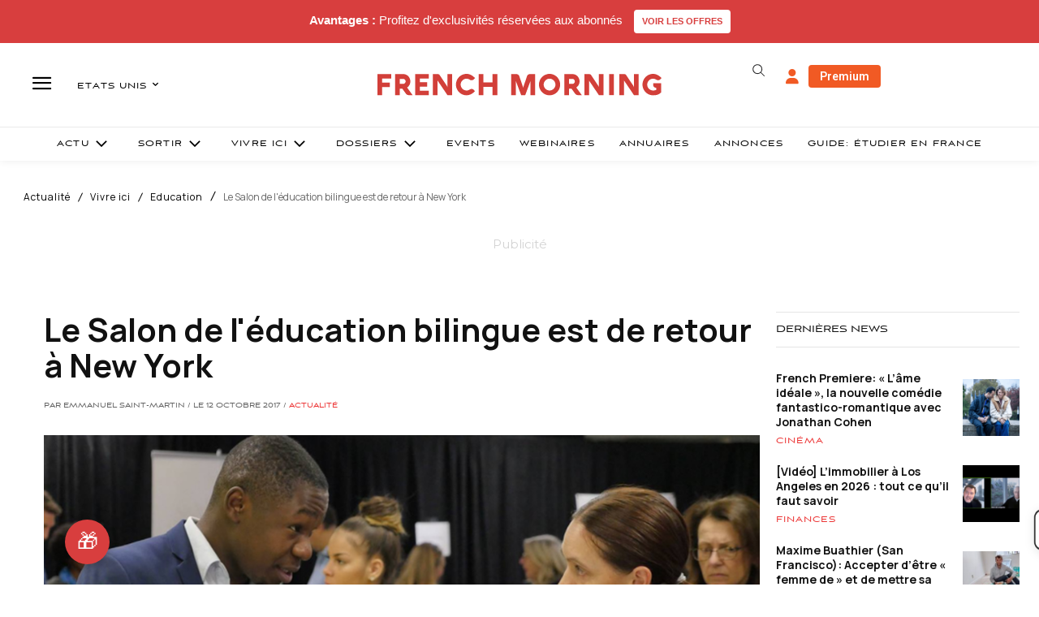

--- FILE ---
content_type: text/html; charset=utf-8
request_url: https://www.google.com/recaptcha/api2/aframe
body_size: -86
content:
<!DOCTYPE HTML><html><head><meta http-equiv="content-type" content="text/html; charset=UTF-8"></head><body><script nonce="Ie_lrWRfDTScDj9_OvikiQ">/** Anti-fraud and anti-abuse applications only. See google.com/recaptcha */ try{var clients={'sodar':'https://pagead2.googlesyndication.com/pagead/sodar?'};window.addEventListener("message",function(a){try{if(a.source===window.parent){var b=JSON.parse(a.data);var c=clients[b['id']];if(c){var d=document.createElement('img');d.src=c+b['params']+'&rc='+(localStorage.getItem("rc::a")?sessionStorage.getItem("rc::b"):"");window.document.body.appendChild(d);sessionStorage.setItem("rc::e",parseInt(sessionStorage.getItem("rc::e")||0)+1);localStorage.setItem("rc::h",'1769034168071');}}}catch(b){}});window.parent.postMessage("_grecaptcha_ready", "*");}catch(b){}</script></body></html>

--- FILE ---
content_type: text/javascript
request_url: https://d3gievmnjacng1.cloudfront.net/loaders/prod.js
body_size: 630
content:
;(function () {
  // Function to load a JS script
  function loadScript(url, callback) {
    var script = document.createElement('script')
    script.type = 'text/javascript'
    script.src = url
    script.async = true // Make script loading asynchronous
    script.onload = callback
    document.head.appendChild(script)
  }

  // Function to load a CSS file
  function loadCSS(url) {
    var link = document.createElement('link')
    link.rel = 'stylesheet'
    link.type = 'text/css'
    link.href = url
    document.head.appendChild(link)
  }

  // URLs of the files on S3
  var jsFileUrl =
    'https://d3gievmnjacng1.cloudfront.net/cicd-builds/main/chat/1769010359119/static/js/main.8489c9cf.js'
  var cssFileUrl =
    'https://d3gievmnjacng1.cloudfront.net/cicd-builds/main/chat/1769010359119/static/css/main.73afe5a7.css'

  // Function to initialize loading when the element is found
  function initialize() {
    loadCSS(cssFileUrl)
    loadScript(jsFileUrl, function () {
      console.log('index.js loaded')
    })
  }

  function checkAndObserve() {
    // Check if the element already exists
    if (document.getElementById('maya-b2b-full-page')) {
      initialize() // Call the load functions directly
    } else {
      // If the element doesn't exist, observe the DOM
      var observer = new MutationObserver(function (mutationsList, observer) {
        for (var mutation of mutationsList) {
          if (
            mutation.type === 'childList' &&
            document.getElementById('maya-b2b-full-page')
          ) {
            observer.disconnect() // Stop observing once the element is found
            initialize() // Call the load functions
            break
          }
        }
      })

      // Start observing the DOM
      observer.observe(document.body, {
        childList: true, // Monitor direct children
        subtree: true, // Also monitor descendants
      })
    }
  }

  // Ensure the script runs after the DOM is ready
  if (document.readyState === 'loading') {
    document.addEventListener('DOMContentLoaded', checkAndObserve)
  } else {
    checkAndObserve() // Run immediately if the DOM is already loaded
  }
})()


--- FILE ---
content_type: text/plain; charset=UTF-8
request_url: https://maya-main-api-node.mayatravel.ai/socket.io/?EIO=4&transport=polling&t=PlYfp6G&sid=ikLgtk7IOz6JiUWoAwRk
body_size: -34
content:
42["user_joined_room",{"roomId":"689010ee-28df-4410-b424-62aafefc60f5"}]

--- FILE ---
content_type: text/plain; charset=UTF-8
request_url: https://maya-main-api-node.mayatravel.ai/socket.io/?EIO=4&transport=polling&t=PlYfo_f&sid=ikLgtk7IOz6JiUWoAwRk
body_size: -74
content:
40{"sid":"aLBqVV13KXysb3dFAwRl"}

--- FILE ---
content_type: text/plain; charset=UTF-8
request_url: https://maya-main-api-node.mayatravel.ai/socket.io/?EIO=4&transport=polling&t=PlYfolm
body_size: 12
content:
0{"sid":"ikLgtk7IOz6JiUWoAwRk","upgrades":["websocket"],"pingInterval":25000,"pingTimeout":60000,"maxPayload":1000000}